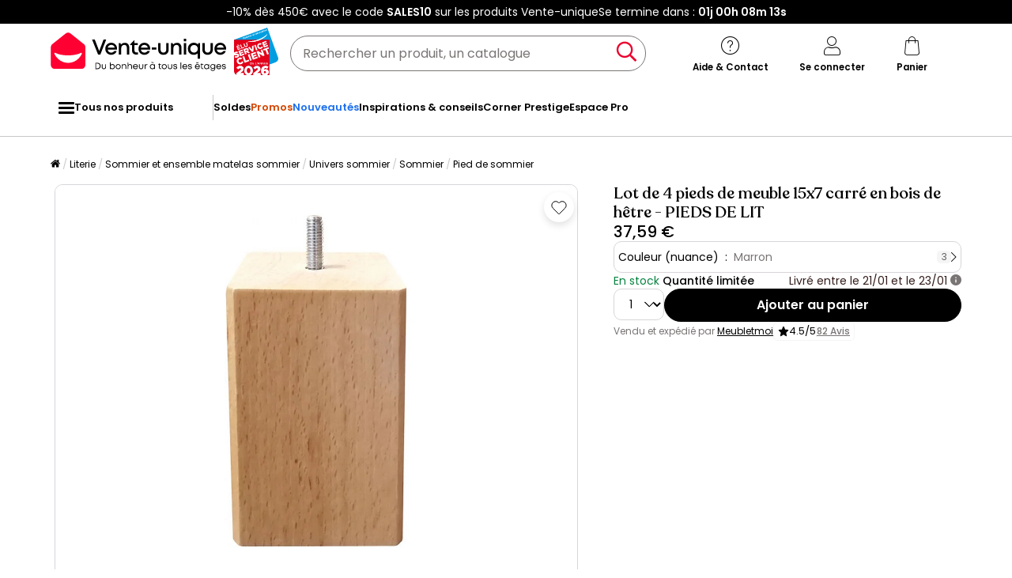

--- FILE ---
content_type: text/html; charset=utf-8
request_url: https://www.google.com/recaptcha/api2/anchor?ar=1&k=6LeKhU4pAAAAADKrUjV2u5pRv2dbHidBEDMej4b2&co=aHR0cHM6Ly93d3cudmVudGUtdW5pcXVlLmNvbTo0NDM.&hl=en&v=PoyoqOPhxBO7pBk68S4YbpHZ&size=invisible&anchor-ms=20000&execute-ms=30000&cb=ky4dq3yvir2v
body_size: 48740
content:
<!DOCTYPE HTML><html dir="ltr" lang="en"><head><meta http-equiv="Content-Type" content="text/html; charset=UTF-8">
<meta http-equiv="X-UA-Compatible" content="IE=edge">
<title>reCAPTCHA</title>
<style type="text/css">
/* cyrillic-ext */
@font-face {
  font-family: 'Roboto';
  font-style: normal;
  font-weight: 400;
  font-stretch: 100%;
  src: url(//fonts.gstatic.com/s/roboto/v48/KFO7CnqEu92Fr1ME7kSn66aGLdTylUAMa3GUBHMdazTgWw.woff2) format('woff2');
  unicode-range: U+0460-052F, U+1C80-1C8A, U+20B4, U+2DE0-2DFF, U+A640-A69F, U+FE2E-FE2F;
}
/* cyrillic */
@font-face {
  font-family: 'Roboto';
  font-style: normal;
  font-weight: 400;
  font-stretch: 100%;
  src: url(//fonts.gstatic.com/s/roboto/v48/KFO7CnqEu92Fr1ME7kSn66aGLdTylUAMa3iUBHMdazTgWw.woff2) format('woff2');
  unicode-range: U+0301, U+0400-045F, U+0490-0491, U+04B0-04B1, U+2116;
}
/* greek-ext */
@font-face {
  font-family: 'Roboto';
  font-style: normal;
  font-weight: 400;
  font-stretch: 100%;
  src: url(//fonts.gstatic.com/s/roboto/v48/KFO7CnqEu92Fr1ME7kSn66aGLdTylUAMa3CUBHMdazTgWw.woff2) format('woff2');
  unicode-range: U+1F00-1FFF;
}
/* greek */
@font-face {
  font-family: 'Roboto';
  font-style: normal;
  font-weight: 400;
  font-stretch: 100%;
  src: url(//fonts.gstatic.com/s/roboto/v48/KFO7CnqEu92Fr1ME7kSn66aGLdTylUAMa3-UBHMdazTgWw.woff2) format('woff2');
  unicode-range: U+0370-0377, U+037A-037F, U+0384-038A, U+038C, U+038E-03A1, U+03A3-03FF;
}
/* math */
@font-face {
  font-family: 'Roboto';
  font-style: normal;
  font-weight: 400;
  font-stretch: 100%;
  src: url(//fonts.gstatic.com/s/roboto/v48/KFO7CnqEu92Fr1ME7kSn66aGLdTylUAMawCUBHMdazTgWw.woff2) format('woff2');
  unicode-range: U+0302-0303, U+0305, U+0307-0308, U+0310, U+0312, U+0315, U+031A, U+0326-0327, U+032C, U+032F-0330, U+0332-0333, U+0338, U+033A, U+0346, U+034D, U+0391-03A1, U+03A3-03A9, U+03B1-03C9, U+03D1, U+03D5-03D6, U+03F0-03F1, U+03F4-03F5, U+2016-2017, U+2034-2038, U+203C, U+2040, U+2043, U+2047, U+2050, U+2057, U+205F, U+2070-2071, U+2074-208E, U+2090-209C, U+20D0-20DC, U+20E1, U+20E5-20EF, U+2100-2112, U+2114-2115, U+2117-2121, U+2123-214F, U+2190, U+2192, U+2194-21AE, U+21B0-21E5, U+21F1-21F2, U+21F4-2211, U+2213-2214, U+2216-22FF, U+2308-230B, U+2310, U+2319, U+231C-2321, U+2336-237A, U+237C, U+2395, U+239B-23B7, U+23D0, U+23DC-23E1, U+2474-2475, U+25AF, U+25B3, U+25B7, U+25BD, U+25C1, U+25CA, U+25CC, U+25FB, U+266D-266F, U+27C0-27FF, U+2900-2AFF, U+2B0E-2B11, U+2B30-2B4C, U+2BFE, U+3030, U+FF5B, U+FF5D, U+1D400-1D7FF, U+1EE00-1EEFF;
}
/* symbols */
@font-face {
  font-family: 'Roboto';
  font-style: normal;
  font-weight: 400;
  font-stretch: 100%;
  src: url(//fonts.gstatic.com/s/roboto/v48/KFO7CnqEu92Fr1ME7kSn66aGLdTylUAMaxKUBHMdazTgWw.woff2) format('woff2');
  unicode-range: U+0001-000C, U+000E-001F, U+007F-009F, U+20DD-20E0, U+20E2-20E4, U+2150-218F, U+2190, U+2192, U+2194-2199, U+21AF, U+21E6-21F0, U+21F3, U+2218-2219, U+2299, U+22C4-22C6, U+2300-243F, U+2440-244A, U+2460-24FF, U+25A0-27BF, U+2800-28FF, U+2921-2922, U+2981, U+29BF, U+29EB, U+2B00-2BFF, U+4DC0-4DFF, U+FFF9-FFFB, U+10140-1018E, U+10190-1019C, U+101A0, U+101D0-101FD, U+102E0-102FB, U+10E60-10E7E, U+1D2C0-1D2D3, U+1D2E0-1D37F, U+1F000-1F0FF, U+1F100-1F1AD, U+1F1E6-1F1FF, U+1F30D-1F30F, U+1F315, U+1F31C, U+1F31E, U+1F320-1F32C, U+1F336, U+1F378, U+1F37D, U+1F382, U+1F393-1F39F, U+1F3A7-1F3A8, U+1F3AC-1F3AF, U+1F3C2, U+1F3C4-1F3C6, U+1F3CA-1F3CE, U+1F3D4-1F3E0, U+1F3ED, U+1F3F1-1F3F3, U+1F3F5-1F3F7, U+1F408, U+1F415, U+1F41F, U+1F426, U+1F43F, U+1F441-1F442, U+1F444, U+1F446-1F449, U+1F44C-1F44E, U+1F453, U+1F46A, U+1F47D, U+1F4A3, U+1F4B0, U+1F4B3, U+1F4B9, U+1F4BB, U+1F4BF, U+1F4C8-1F4CB, U+1F4D6, U+1F4DA, U+1F4DF, U+1F4E3-1F4E6, U+1F4EA-1F4ED, U+1F4F7, U+1F4F9-1F4FB, U+1F4FD-1F4FE, U+1F503, U+1F507-1F50B, U+1F50D, U+1F512-1F513, U+1F53E-1F54A, U+1F54F-1F5FA, U+1F610, U+1F650-1F67F, U+1F687, U+1F68D, U+1F691, U+1F694, U+1F698, U+1F6AD, U+1F6B2, U+1F6B9-1F6BA, U+1F6BC, U+1F6C6-1F6CF, U+1F6D3-1F6D7, U+1F6E0-1F6EA, U+1F6F0-1F6F3, U+1F6F7-1F6FC, U+1F700-1F7FF, U+1F800-1F80B, U+1F810-1F847, U+1F850-1F859, U+1F860-1F887, U+1F890-1F8AD, U+1F8B0-1F8BB, U+1F8C0-1F8C1, U+1F900-1F90B, U+1F93B, U+1F946, U+1F984, U+1F996, U+1F9E9, U+1FA00-1FA6F, U+1FA70-1FA7C, U+1FA80-1FA89, U+1FA8F-1FAC6, U+1FACE-1FADC, U+1FADF-1FAE9, U+1FAF0-1FAF8, U+1FB00-1FBFF;
}
/* vietnamese */
@font-face {
  font-family: 'Roboto';
  font-style: normal;
  font-weight: 400;
  font-stretch: 100%;
  src: url(//fonts.gstatic.com/s/roboto/v48/KFO7CnqEu92Fr1ME7kSn66aGLdTylUAMa3OUBHMdazTgWw.woff2) format('woff2');
  unicode-range: U+0102-0103, U+0110-0111, U+0128-0129, U+0168-0169, U+01A0-01A1, U+01AF-01B0, U+0300-0301, U+0303-0304, U+0308-0309, U+0323, U+0329, U+1EA0-1EF9, U+20AB;
}
/* latin-ext */
@font-face {
  font-family: 'Roboto';
  font-style: normal;
  font-weight: 400;
  font-stretch: 100%;
  src: url(//fonts.gstatic.com/s/roboto/v48/KFO7CnqEu92Fr1ME7kSn66aGLdTylUAMa3KUBHMdazTgWw.woff2) format('woff2');
  unicode-range: U+0100-02BA, U+02BD-02C5, U+02C7-02CC, U+02CE-02D7, U+02DD-02FF, U+0304, U+0308, U+0329, U+1D00-1DBF, U+1E00-1E9F, U+1EF2-1EFF, U+2020, U+20A0-20AB, U+20AD-20C0, U+2113, U+2C60-2C7F, U+A720-A7FF;
}
/* latin */
@font-face {
  font-family: 'Roboto';
  font-style: normal;
  font-weight: 400;
  font-stretch: 100%;
  src: url(//fonts.gstatic.com/s/roboto/v48/KFO7CnqEu92Fr1ME7kSn66aGLdTylUAMa3yUBHMdazQ.woff2) format('woff2');
  unicode-range: U+0000-00FF, U+0131, U+0152-0153, U+02BB-02BC, U+02C6, U+02DA, U+02DC, U+0304, U+0308, U+0329, U+2000-206F, U+20AC, U+2122, U+2191, U+2193, U+2212, U+2215, U+FEFF, U+FFFD;
}
/* cyrillic-ext */
@font-face {
  font-family: 'Roboto';
  font-style: normal;
  font-weight: 500;
  font-stretch: 100%;
  src: url(//fonts.gstatic.com/s/roboto/v48/KFO7CnqEu92Fr1ME7kSn66aGLdTylUAMa3GUBHMdazTgWw.woff2) format('woff2');
  unicode-range: U+0460-052F, U+1C80-1C8A, U+20B4, U+2DE0-2DFF, U+A640-A69F, U+FE2E-FE2F;
}
/* cyrillic */
@font-face {
  font-family: 'Roboto';
  font-style: normal;
  font-weight: 500;
  font-stretch: 100%;
  src: url(//fonts.gstatic.com/s/roboto/v48/KFO7CnqEu92Fr1ME7kSn66aGLdTylUAMa3iUBHMdazTgWw.woff2) format('woff2');
  unicode-range: U+0301, U+0400-045F, U+0490-0491, U+04B0-04B1, U+2116;
}
/* greek-ext */
@font-face {
  font-family: 'Roboto';
  font-style: normal;
  font-weight: 500;
  font-stretch: 100%;
  src: url(//fonts.gstatic.com/s/roboto/v48/KFO7CnqEu92Fr1ME7kSn66aGLdTylUAMa3CUBHMdazTgWw.woff2) format('woff2');
  unicode-range: U+1F00-1FFF;
}
/* greek */
@font-face {
  font-family: 'Roboto';
  font-style: normal;
  font-weight: 500;
  font-stretch: 100%;
  src: url(//fonts.gstatic.com/s/roboto/v48/KFO7CnqEu92Fr1ME7kSn66aGLdTylUAMa3-UBHMdazTgWw.woff2) format('woff2');
  unicode-range: U+0370-0377, U+037A-037F, U+0384-038A, U+038C, U+038E-03A1, U+03A3-03FF;
}
/* math */
@font-face {
  font-family: 'Roboto';
  font-style: normal;
  font-weight: 500;
  font-stretch: 100%;
  src: url(//fonts.gstatic.com/s/roboto/v48/KFO7CnqEu92Fr1ME7kSn66aGLdTylUAMawCUBHMdazTgWw.woff2) format('woff2');
  unicode-range: U+0302-0303, U+0305, U+0307-0308, U+0310, U+0312, U+0315, U+031A, U+0326-0327, U+032C, U+032F-0330, U+0332-0333, U+0338, U+033A, U+0346, U+034D, U+0391-03A1, U+03A3-03A9, U+03B1-03C9, U+03D1, U+03D5-03D6, U+03F0-03F1, U+03F4-03F5, U+2016-2017, U+2034-2038, U+203C, U+2040, U+2043, U+2047, U+2050, U+2057, U+205F, U+2070-2071, U+2074-208E, U+2090-209C, U+20D0-20DC, U+20E1, U+20E5-20EF, U+2100-2112, U+2114-2115, U+2117-2121, U+2123-214F, U+2190, U+2192, U+2194-21AE, U+21B0-21E5, U+21F1-21F2, U+21F4-2211, U+2213-2214, U+2216-22FF, U+2308-230B, U+2310, U+2319, U+231C-2321, U+2336-237A, U+237C, U+2395, U+239B-23B7, U+23D0, U+23DC-23E1, U+2474-2475, U+25AF, U+25B3, U+25B7, U+25BD, U+25C1, U+25CA, U+25CC, U+25FB, U+266D-266F, U+27C0-27FF, U+2900-2AFF, U+2B0E-2B11, U+2B30-2B4C, U+2BFE, U+3030, U+FF5B, U+FF5D, U+1D400-1D7FF, U+1EE00-1EEFF;
}
/* symbols */
@font-face {
  font-family: 'Roboto';
  font-style: normal;
  font-weight: 500;
  font-stretch: 100%;
  src: url(//fonts.gstatic.com/s/roboto/v48/KFO7CnqEu92Fr1ME7kSn66aGLdTylUAMaxKUBHMdazTgWw.woff2) format('woff2');
  unicode-range: U+0001-000C, U+000E-001F, U+007F-009F, U+20DD-20E0, U+20E2-20E4, U+2150-218F, U+2190, U+2192, U+2194-2199, U+21AF, U+21E6-21F0, U+21F3, U+2218-2219, U+2299, U+22C4-22C6, U+2300-243F, U+2440-244A, U+2460-24FF, U+25A0-27BF, U+2800-28FF, U+2921-2922, U+2981, U+29BF, U+29EB, U+2B00-2BFF, U+4DC0-4DFF, U+FFF9-FFFB, U+10140-1018E, U+10190-1019C, U+101A0, U+101D0-101FD, U+102E0-102FB, U+10E60-10E7E, U+1D2C0-1D2D3, U+1D2E0-1D37F, U+1F000-1F0FF, U+1F100-1F1AD, U+1F1E6-1F1FF, U+1F30D-1F30F, U+1F315, U+1F31C, U+1F31E, U+1F320-1F32C, U+1F336, U+1F378, U+1F37D, U+1F382, U+1F393-1F39F, U+1F3A7-1F3A8, U+1F3AC-1F3AF, U+1F3C2, U+1F3C4-1F3C6, U+1F3CA-1F3CE, U+1F3D4-1F3E0, U+1F3ED, U+1F3F1-1F3F3, U+1F3F5-1F3F7, U+1F408, U+1F415, U+1F41F, U+1F426, U+1F43F, U+1F441-1F442, U+1F444, U+1F446-1F449, U+1F44C-1F44E, U+1F453, U+1F46A, U+1F47D, U+1F4A3, U+1F4B0, U+1F4B3, U+1F4B9, U+1F4BB, U+1F4BF, U+1F4C8-1F4CB, U+1F4D6, U+1F4DA, U+1F4DF, U+1F4E3-1F4E6, U+1F4EA-1F4ED, U+1F4F7, U+1F4F9-1F4FB, U+1F4FD-1F4FE, U+1F503, U+1F507-1F50B, U+1F50D, U+1F512-1F513, U+1F53E-1F54A, U+1F54F-1F5FA, U+1F610, U+1F650-1F67F, U+1F687, U+1F68D, U+1F691, U+1F694, U+1F698, U+1F6AD, U+1F6B2, U+1F6B9-1F6BA, U+1F6BC, U+1F6C6-1F6CF, U+1F6D3-1F6D7, U+1F6E0-1F6EA, U+1F6F0-1F6F3, U+1F6F7-1F6FC, U+1F700-1F7FF, U+1F800-1F80B, U+1F810-1F847, U+1F850-1F859, U+1F860-1F887, U+1F890-1F8AD, U+1F8B0-1F8BB, U+1F8C0-1F8C1, U+1F900-1F90B, U+1F93B, U+1F946, U+1F984, U+1F996, U+1F9E9, U+1FA00-1FA6F, U+1FA70-1FA7C, U+1FA80-1FA89, U+1FA8F-1FAC6, U+1FACE-1FADC, U+1FADF-1FAE9, U+1FAF0-1FAF8, U+1FB00-1FBFF;
}
/* vietnamese */
@font-face {
  font-family: 'Roboto';
  font-style: normal;
  font-weight: 500;
  font-stretch: 100%;
  src: url(//fonts.gstatic.com/s/roboto/v48/KFO7CnqEu92Fr1ME7kSn66aGLdTylUAMa3OUBHMdazTgWw.woff2) format('woff2');
  unicode-range: U+0102-0103, U+0110-0111, U+0128-0129, U+0168-0169, U+01A0-01A1, U+01AF-01B0, U+0300-0301, U+0303-0304, U+0308-0309, U+0323, U+0329, U+1EA0-1EF9, U+20AB;
}
/* latin-ext */
@font-face {
  font-family: 'Roboto';
  font-style: normal;
  font-weight: 500;
  font-stretch: 100%;
  src: url(//fonts.gstatic.com/s/roboto/v48/KFO7CnqEu92Fr1ME7kSn66aGLdTylUAMa3KUBHMdazTgWw.woff2) format('woff2');
  unicode-range: U+0100-02BA, U+02BD-02C5, U+02C7-02CC, U+02CE-02D7, U+02DD-02FF, U+0304, U+0308, U+0329, U+1D00-1DBF, U+1E00-1E9F, U+1EF2-1EFF, U+2020, U+20A0-20AB, U+20AD-20C0, U+2113, U+2C60-2C7F, U+A720-A7FF;
}
/* latin */
@font-face {
  font-family: 'Roboto';
  font-style: normal;
  font-weight: 500;
  font-stretch: 100%;
  src: url(//fonts.gstatic.com/s/roboto/v48/KFO7CnqEu92Fr1ME7kSn66aGLdTylUAMa3yUBHMdazQ.woff2) format('woff2');
  unicode-range: U+0000-00FF, U+0131, U+0152-0153, U+02BB-02BC, U+02C6, U+02DA, U+02DC, U+0304, U+0308, U+0329, U+2000-206F, U+20AC, U+2122, U+2191, U+2193, U+2212, U+2215, U+FEFF, U+FFFD;
}
/* cyrillic-ext */
@font-face {
  font-family: 'Roboto';
  font-style: normal;
  font-weight: 900;
  font-stretch: 100%;
  src: url(//fonts.gstatic.com/s/roboto/v48/KFO7CnqEu92Fr1ME7kSn66aGLdTylUAMa3GUBHMdazTgWw.woff2) format('woff2');
  unicode-range: U+0460-052F, U+1C80-1C8A, U+20B4, U+2DE0-2DFF, U+A640-A69F, U+FE2E-FE2F;
}
/* cyrillic */
@font-face {
  font-family: 'Roboto';
  font-style: normal;
  font-weight: 900;
  font-stretch: 100%;
  src: url(//fonts.gstatic.com/s/roboto/v48/KFO7CnqEu92Fr1ME7kSn66aGLdTylUAMa3iUBHMdazTgWw.woff2) format('woff2');
  unicode-range: U+0301, U+0400-045F, U+0490-0491, U+04B0-04B1, U+2116;
}
/* greek-ext */
@font-face {
  font-family: 'Roboto';
  font-style: normal;
  font-weight: 900;
  font-stretch: 100%;
  src: url(//fonts.gstatic.com/s/roboto/v48/KFO7CnqEu92Fr1ME7kSn66aGLdTylUAMa3CUBHMdazTgWw.woff2) format('woff2');
  unicode-range: U+1F00-1FFF;
}
/* greek */
@font-face {
  font-family: 'Roboto';
  font-style: normal;
  font-weight: 900;
  font-stretch: 100%;
  src: url(//fonts.gstatic.com/s/roboto/v48/KFO7CnqEu92Fr1ME7kSn66aGLdTylUAMa3-UBHMdazTgWw.woff2) format('woff2');
  unicode-range: U+0370-0377, U+037A-037F, U+0384-038A, U+038C, U+038E-03A1, U+03A3-03FF;
}
/* math */
@font-face {
  font-family: 'Roboto';
  font-style: normal;
  font-weight: 900;
  font-stretch: 100%;
  src: url(//fonts.gstatic.com/s/roboto/v48/KFO7CnqEu92Fr1ME7kSn66aGLdTylUAMawCUBHMdazTgWw.woff2) format('woff2');
  unicode-range: U+0302-0303, U+0305, U+0307-0308, U+0310, U+0312, U+0315, U+031A, U+0326-0327, U+032C, U+032F-0330, U+0332-0333, U+0338, U+033A, U+0346, U+034D, U+0391-03A1, U+03A3-03A9, U+03B1-03C9, U+03D1, U+03D5-03D6, U+03F0-03F1, U+03F4-03F5, U+2016-2017, U+2034-2038, U+203C, U+2040, U+2043, U+2047, U+2050, U+2057, U+205F, U+2070-2071, U+2074-208E, U+2090-209C, U+20D0-20DC, U+20E1, U+20E5-20EF, U+2100-2112, U+2114-2115, U+2117-2121, U+2123-214F, U+2190, U+2192, U+2194-21AE, U+21B0-21E5, U+21F1-21F2, U+21F4-2211, U+2213-2214, U+2216-22FF, U+2308-230B, U+2310, U+2319, U+231C-2321, U+2336-237A, U+237C, U+2395, U+239B-23B7, U+23D0, U+23DC-23E1, U+2474-2475, U+25AF, U+25B3, U+25B7, U+25BD, U+25C1, U+25CA, U+25CC, U+25FB, U+266D-266F, U+27C0-27FF, U+2900-2AFF, U+2B0E-2B11, U+2B30-2B4C, U+2BFE, U+3030, U+FF5B, U+FF5D, U+1D400-1D7FF, U+1EE00-1EEFF;
}
/* symbols */
@font-face {
  font-family: 'Roboto';
  font-style: normal;
  font-weight: 900;
  font-stretch: 100%;
  src: url(//fonts.gstatic.com/s/roboto/v48/KFO7CnqEu92Fr1ME7kSn66aGLdTylUAMaxKUBHMdazTgWw.woff2) format('woff2');
  unicode-range: U+0001-000C, U+000E-001F, U+007F-009F, U+20DD-20E0, U+20E2-20E4, U+2150-218F, U+2190, U+2192, U+2194-2199, U+21AF, U+21E6-21F0, U+21F3, U+2218-2219, U+2299, U+22C4-22C6, U+2300-243F, U+2440-244A, U+2460-24FF, U+25A0-27BF, U+2800-28FF, U+2921-2922, U+2981, U+29BF, U+29EB, U+2B00-2BFF, U+4DC0-4DFF, U+FFF9-FFFB, U+10140-1018E, U+10190-1019C, U+101A0, U+101D0-101FD, U+102E0-102FB, U+10E60-10E7E, U+1D2C0-1D2D3, U+1D2E0-1D37F, U+1F000-1F0FF, U+1F100-1F1AD, U+1F1E6-1F1FF, U+1F30D-1F30F, U+1F315, U+1F31C, U+1F31E, U+1F320-1F32C, U+1F336, U+1F378, U+1F37D, U+1F382, U+1F393-1F39F, U+1F3A7-1F3A8, U+1F3AC-1F3AF, U+1F3C2, U+1F3C4-1F3C6, U+1F3CA-1F3CE, U+1F3D4-1F3E0, U+1F3ED, U+1F3F1-1F3F3, U+1F3F5-1F3F7, U+1F408, U+1F415, U+1F41F, U+1F426, U+1F43F, U+1F441-1F442, U+1F444, U+1F446-1F449, U+1F44C-1F44E, U+1F453, U+1F46A, U+1F47D, U+1F4A3, U+1F4B0, U+1F4B3, U+1F4B9, U+1F4BB, U+1F4BF, U+1F4C8-1F4CB, U+1F4D6, U+1F4DA, U+1F4DF, U+1F4E3-1F4E6, U+1F4EA-1F4ED, U+1F4F7, U+1F4F9-1F4FB, U+1F4FD-1F4FE, U+1F503, U+1F507-1F50B, U+1F50D, U+1F512-1F513, U+1F53E-1F54A, U+1F54F-1F5FA, U+1F610, U+1F650-1F67F, U+1F687, U+1F68D, U+1F691, U+1F694, U+1F698, U+1F6AD, U+1F6B2, U+1F6B9-1F6BA, U+1F6BC, U+1F6C6-1F6CF, U+1F6D3-1F6D7, U+1F6E0-1F6EA, U+1F6F0-1F6F3, U+1F6F7-1F6FC, U+1F700-1F7FF, U+1F800-1F80B, U+1F810-1F847, U+1F850-1F859, U+1F860-1F887, U+1F890-1F8AD, U+1F8B0-1F8BB, U+1F8C0-1F8C1, U+1F900-1F90B, U+1F93B, U+1F946, U+1F984, U+1F996, U+1F9E9, U+1FA00-1FA6F, U+1FA70-1FA7C, U+1FA80-1FA89, U+1FA8F-1FAC6, U+1FACE-1FADC, U+1FADF-1FAE9, U+1FAF0-1FAF8, U+1FB00-1FBFF;
}
/* vietnamese */
@font-face {
  font-family: 'Roboto';
  font-style: normal;
  font-weight: 900;
  font-stretch: 100%;
  src: url(//fonts.gstatic.com/s/roboto/v48/KFO7CnqEu92Fr1ME7kSn66aGLdTylUAMa3OUBHMdazTgWw.woff2) format('woff2');
  unicode-range: U+0102-0103, U+0110-0111, U+0128-0129, U+0168-0169, U+01A0-01A1, U+01AF-01B0, U+0300-0301, U+0303-0304, U+0308-0309, U+0323, U+0329, U+1EA0-1EF9, U+20AB;
}
/* latin-ext */
@font-face {
  font-family: 'Roboto';
  font-style: normal;
  font-weight: 900;
  font-stretch: 100%;
  src: url(//fonts.gstatic.com/s/roboto/v48/KFO7CnqEu92Fr1ME7kSn66aGLdTylUAMa3KUBHMdazTgWw.woff2) format('woff2');
  unicode-range: U+0100-02BA, U+02BD-02C5, U+02C7-02CC, U+02CE-02D7, U+02DD-02FF, U+0304, U+0308, U+0329, U+1D00-1DBF, U+1E00-1E9F, U+1EF2-1EFF, U+2020, U+20A0-20AB, U+20AD-20C0, U+2113, U+2C60-2C7F, U+A720-A7FF;
}
/* latin */
@font-face {
  font-family: 'Roboto';
  font-style: normal;
  font-weight: 900;
  font-stretch: 100%;
  src: url(//fonts.gstatic.com/s/roboto/v48/KFO7CnqEu92Fr1ME7kSn66aGLdTylUAMa3yUBHMdazQ.woff2) format('woff2');
  unicode-range: U+0000-00FF, U+0131, U+0152-0153, U+02BB-02BC, U+02C6, U+02DA, U+02DC, U+0304, U+0308, U+0329, U+2000-206F, U+20AC, U+2122, U+2191, U+2193, U+2212, U+2215, U+FEFF, U+FFFD;
}

</style>
<link rel="stylesheet" type="text/css" href="https://www.gstatic.com/recaptcha/releases/PoyoqOPhxBO7pBk68S4YbpHZ/styles__ltr.css">
<script nonce="8blEeHNnbIpfZuhefx9gBw" type="text/javascript">window['__recaptcha_api'] = 'https://www.google.com/recaptcha/api2/';</script>
<script type="text/javascript" src="https://www.gstatic.com/recaptcha/releases/PoyoqOPhxBO7pBk68S4YbpHZ/recaptcha__en.js" nonce="8blEeHNnbIpfZuhefx9gBw">
      
    </script></head>
<body><div id="rc-anchor-alert" class="rc-anchor-alert"></div>
<input type="hidden" id="recaptcha-token" value="[base64]">
<script type="text/javascript" nonce="8blEeHNnbIpfZuhefx9gBw">
      recaptcha.anchor.Main.init("[\x22ainput\x22,[\x22bgdata\x22,\x22\x22,\[base64]/[base64]/bmV3IFpbdF0obVswXSk6Sz09Mj9uZXcgWlt0XShtWzBdLG1bMV0pOks9PTM/bmV3IFpbdF0obVswXSxtWzFdLG1bMl0pOks9PTQ/[base64]/[base64]/[base64]/[base64]/[base64]/[base64]/[base64]/[base64]/[base64]/[base64]/[base64]/[base64]/[base64]/[base64]\\u003d\\u003d\x22,\[base64]\\u003d\x22,\x22GsKQw7hTw4nCu8OAwq1dA8OzwqEYC8K4wqrDkMKow7bCpjhrwoDCphIGG8KJJ8KVWcKqw6howqwvw75VVFfCqMOWE33CtcK4MF1nw5bDkjwheDTCiMOuw44dwromOxR/ScOKwqjDmGnDgMOcZsK0YsKGC8Ofcm7CrMOew4/DqSIrw7zDv8KJwrrDnSxTwpTCocK/[base64]/CnMKzHD5WBkvDj0DCh8KFwqjDlykHw4QEw5fDkh3DgMKew5nCo2Bkw7F+w58PT8KiwrXDvCLDsGM6X1d+wrHCkRDDgiXCvTdpwqHCsSjCrUsBw40/[base64]/Cs8KPw4nCpSLDsX5+UsO/[base64]/DnmjDu8KZwpk1woTClsOTwr1ZXyZTCsOMXlcHwq/CqxF5VCFhSMOUY8Ouwp/DswYtwpHDuyh6w6rDo8O3wptVwpLCpnTCi0vCjMK3QcKBO8OPw7obwrxrwqXCs8O5e1BMTSPChcKKw55Cw53CjBItw7FYMMKGwrDDoMKIAMK1wojDncK/[base64]/CiMODwr9nSxXCnEs4wqJuw4kGwpIPw4ssw4nCn8Oow4UWV8KkLQzDusKowphswo/DqGPDgcO/w4ocEUNgw67Do8KSw7NFOgBXw5DCgGbCv8ObSMKvw4zClndLwqJxw7g4wovCksOnwqUFcF/ClwTDmDfCrcK4SsKwwq44w5jDiMOWCS7CqU3CrUnCiFTDpsOiQsONXMKHWWnCs8K9w4HCj8O9QcKpw7nCoMO7QsK4KsKyEcO6w7NrGcOrNMOcw4LCqcKHwrRtwqNvwrAOwoYPwq/DicKXwpLChMKidhUYayhkVmBMwo49w6XDmsODw5HCj3nCsMOWTBsTwqhnFFc7w4dYYlnDuwLCsGU1wpM+w4w8wq9Cw7NIwovDuTFUScOrw6DDnSlKwqrCjm7DlMKKRcK1w73DksK/woDDvMOiw63DmDjCmmZLw63DhwleFcO5w6UNwqDCmCXCpsKBWsKWw7rDoMOCAMOzwqBjGy/CmsOaSgsCOVNPTEJwEgfDsMKFUCg3w4lfw64DEF04woLCuMKZFEwpUsOQDFxjJgpPQsK/JcO0OcOVNMK3wo1fw4F5wrQVwr5jw7NWQi8zAiVZwrgRXD3DtcKTw4hbwovCvHvDkDjDmcOkw47CgyzDjsOvZ8KBw7gfwrnCh2QIDBQ3CsK7MTM6EMOcNsK8Zh/[base64]/CgATCmizDqTwNO8KCUxrCuMKEwqtWwrAzQsK/[base64]/ClmPDrWvCmTLCocOIw4FXwrHDnMKnwo3Cuxd9RMOkwqfDtMKHwrk2CUzDgcOBwrEzX8KKw5rCqsOIw4/[base64]/Do1PCg8KzwoBiw4XCpsOQaMOKwq1QwohRwrzDv13DsMOnFULDqMO+w4/DlcOMeMOsw4FEwqgcRVU8dztDAkXDrVlhwqsOw5XDisOiw6vCtcOiMcOAwpgJcMKweMOjwpzChWQJIgHCrWPDvlHDksKlw4/[base64]/CgB8Ow4/Ds8K/w5fDlHvDtGbCp8K4w7Usw43ChkFvHsKlw5Mjw4XCszjClALDlMOOwrLCiVHCtsO6wp3Dv0HDgcOnwr3CusOQwr/Dk38qXsOIw6Isw7vCp8OkSkPClMOhbnnDvg/DlSQswpfDjEPCrk7Dm8ONFl/CmMOEw5lQZcOPNS4uYhHDilprwoAZC0TDhVrDmsK1w6h2wp4dw6ZrTsKAwq13IcO6woMgcWURw7bDvcK6PMKJZWQxw5RCGsKlwqx7YhBuw7LCm8OZw7oCEmzChMOzRMOGwpvCnMOSw7LDjgPDtcKgIhXCqXbCoEjCnjtKGcOywqjCgRHCl0E1eQvDriI/w7HDi8OzZQUxw7dYw4w+wqjDrcKKw78HwrJxwrXDtsO0fsO0Q8KrYsKrwpDCgMO0wog8fcKtW2hcwprCjsKiNQZcPV44f1JmwqfCqFMQQzUiVD/DrBbDgVDCrlEnw7HCvik4wpXCvx/DjcKdw6EAS1clH8KlJRnDhMKxwogAaifCjE0Ew4LDocKIXcO5GyvDgg8Lw79GwosicsOeFMOUw6nCtMOlwp1wMSNBNHTCkx/DrQfDpcOgw70FEsKjworDny0qI1fDlWzDpMKgw5PDljI5w6vCuMO8GMO+KwEIw5HCgG8rwr9tCsOuworCrzfChcKewplnPMOkw5PCvibDgi/DjMK4BXdsw5kraHFsdsODw64UAAjCpsOgwrwbw7XDn8KzFBFZwrdvwo3DnMKSahRRd8KOJVxnwqUIwr/DoFF5M8K3w65SDU1ADGdZYRhJwq9iesOhMcKpRSvCk8KLflDCmwHDvsKkdMKILyMFe8K8w5VHe8O4fSjDq8OgFMKBw7NRwpUzKWXDmsKGTcKgZQ/[base64]/DmgYgw6HDssOLagrDrQVtw4VNw7vCocKBw5kzw5nCj10Lw6YLw6kRdlTCuMK+A8OoZcKtM8KjdsOrOEFFNxl6ZyjClMOEwoDDrk1uwo89woDDgsKBL8KkwpXClXYGwoFzDHbCnD/CmyQ9w6p5D3rDrHEMwpl5wqRKG8OeTEZ6w5c2XsOOP2knw5ZOwrbCiUgLwqNww5o1wprDmj8CUyB2OMKCcsKiDcKrRXUFcMOnwozCk8Kgw4E2McOnNsKLw6DCr8OzIsOGwojDon9RKcKge1ISTcKvwo5UZE/DvMKkw7xNTGxEwplPbsO6w5JBYcOEwpHDsXUfSlgMw64AwpMVD3o/[base64]/Cp8Ohw456w4Zvw73DnsKYwo5JwqFswq/CqcOMNsOpZsK2b3QSNcOXw6bCt8ORLcK3w5bCigPDm8K8ZDvDssOMJz9GwrtdYMOdcsOTZ8O6B8KUwqjDlQxewqdFwrkRwrFiw5zDmMKpwrfCjBzDnnDDgH5IbMOFbsO7wr9jw4fDtFDDu8O/[base64]/wqzDscKlwoXCqCbDlMOHwpsyAlTDtcOcwq7CiTZCw4tGJgHDnCVHQsO1w6HDqXB3w6JUB1/DssKpb29uSiA1wo7CkcOHYGvDhQF8wpsgw5bCj8Oha8KWIsK4w4NWw7ZCFMOkwr/Cr8KgFCnCkEDDgycEwpDCiDBsH8OkRg5UZ1JvwoTCuMKLeWtNeBLCmsKlwqh5w4fCncKnXcO0WsOuw6jChBxbG0HDtQA+w7E3w5HDmMO2BWl/wqrDgFJ3w7bDssOrM8OnLsKDdF4qw6jClzTCiEHCo391QcKrw65RWjAVwpoOayjCuihKesKJwonDrxFww6/CgTjCnsOcw6zDhzTCo8KUP8KIw7PCkC3DkcKIwrPCnF/CnwBQwogcwqgxJhHCk8Kgw7vDtsODdMOBWg3CjcONQD4Nwocwfh/DjxrChFcJCcO/Y1TDoHLCkcKIwrTClMKjKk0TwpXCqsKHwrMqw6d3w53DugvCnsKIw5R+w61Bw7Vsw5xSI8KyC2TDosO8worDmsOOIMKnw4TDhjIuasO6LlTDuUI7asKbf8K6w6NKQWEIwqw0woDCmcOjTmfDqsOCNcO5GcOBw5rChjRuWcKzwpdaEWrCsTrCoTPCr8KqwoRRHz7CuMK/w63DjR1QZMKCw7bDi8KAWW3Dl8OHwqs7GjFaw6sMw7TCmcORL8O7w4nCtcKow7k6w7oYwqM0wprCmsKwbcOrMVzChcKmGXovKi3Cp2JOMD/ClMKJFcOEwrIdwoxzw5IswpDCmMKTwqVMw4nCisKcw65Nw6nDq8O+woUkO8ONC8OgecONH2t4ECrDksOtMsKyw4LDo8Kxw7LCn2Euw5LDq2UUFUTCtnDDgmHCu8OfeE7CicKVDFU/w6PCnMKKwrluXsKkw5wtw6Igw7kzGQpHQcKLwoZ3wqzCilvDpcK+JSzCoD3DmcKjw4UWPmJIGTzCkcOLXcKnbcK4esO4w7ogw6bDn8OIFsKNwrxWK8KKKlbDqChcwqHCs8Oew5www6LCo8K6wpc9Y8KeS8K7P8KVc8OmVjDDsgIWw5ZnwqTDkBBgwrnCqsK/wq/DtxM/Y8O4w506Q0kywolTw6JXB8KcaMKNw5zCrgkvS8KVC3nCkREbw7dGd3nCpsKfw4oqwqrCscKIC0BWwqNdeTsrwoBZGMOuw4VnMMO+w5vCq2VKwq3DtcO3w5k/fRVJKsOdcR9hwp9IFsKmw5fCt8Kuwp9JwojDoTZww4htwptKXgcHO8OBE0LDrXLCk8OIw4Asw75Sw5BSbFMlOsKROF7CoMK/asKqF2lsG2vDpnpdw6LDuV1cWMKQw555w6Jgw4Ipwr5peUd5WcO4T8O/w799wqd2w6vDqMK/[base64]/Cnhwew5FVXAl4WV49wp0pwq1Wwol9IMKVTMO/w6bDhhwbCsOIw4PDk8OPO153w5zCuVDDj3LDsB/CoMKhUCB4FsOYZ8OGw4B8w5zChlfCi8O6w4TCmcOfw4tRZkpFfcOnaTvCtcOHPz4Bw5VAwqrDpcO1w5TClcO2w4bCsRh7w4/CgMOgwosHwo7Cnw1uwpPCu8KYw4ZqwoQjEMKWAsOQw5LDiV9yZiB/wrLDnsKQwrHCiXjDunnDuhbCtl/DgTTDgFcKwpYJRTXCo8KNwp/CusKGwoE/BHfCiMOHw4nDs2IJF8K9w4LCpmB7wr54H0Etwp0sEFHDgXEdw5gJaHxcwo3CvXQtwrQBPcK0cwbDgUbCgMOPw53DqMKFMcKRwo8iwofCkcK+wpteE8OSwpDCh8OOG8KePzPDgMOODSPDhk5HF8KxwoXDn8OoGMKMT8OYw4rDmUnDnBXDr0fCoADCgsO8EzQWw4Nrw5/Dp8KUCVrDiFnCqwEAw6bCssKQHMK/wr8/w6VhwqbDhsONW8OAIEfCjsK0w6zDhAvCmWDCrcKkwoluAMOnRFIRasOuOMKEEMKZGGQGIMKawrArPnjCp8ODYcOfw5AJwptNdWlXwplDwpjDt8KRdMOPwrwNw63DhcKLwqTDv2guUMKFwpPDn3zCmsOPw50Uwq1LwrjCq8KJw6zCjT5Iw5RBwqIOw4/CjADCgnpUZiZCH8Kow74BRcOjwq/DlH/[base64]/IcKgwqLDo3XDlC7DkcKzw77DkA1fw63Dqyl/PcO/wrPDszLChTp2w4DCjAM2wqHChcKJcMOMbcKyw4bCoVg9WQTDvTx5woVrOyHClxZUwoPCicKlSkkYwqxkwoRwwpw+w5Rvc8OYeMKbw7BJwr80HFjDuGx9BsOnwpXDrTZsw4ZvwrjDuMKjXsK9FcObWWcAwqBnwpfCj8K8J8OEHWVtA8OdJSbCpW/Cq2TDjsKAasOHw48JHcOJw7fCjU0QwpPCisOed8K8wr7ClhHDhnBJwqArw74gwrldwps1w5NRSsK8b8KDw5vCuMK6EMO0YmLDoy8eAcOPwo3DgMKiw41GFcKdBsOkwo3Cu8OIcTQGw6/[base64]/d3tXAR7DtcOIwr3DhUHDisKtw4JSw4VcwpA7woonbAjChsO5HcKmCcOCKMKFbMKGwrsow612UTVeRBc2wofDhn/DkzkAwo3DsMKrXzsFZi3Dl8KYQAliFcOgDGDCjsOeAjoHwqs0w67CtMOsd2bCsxnDpMKFwqDCosKmIhbCgXfDim/CgsOaO1zDkisUIQnCkzUTw4jCusKxXBDCuD8nw5jDkMKFw63Cl8KzZXJVSFMXH8KxwqJ9PsO/[base64]/ChAIsT1/[base64]/DjCbCnsOqwqLCq1V0EzvDnTJzQ8OTwqgEazhgCFpOUTx0Pm3DoknCi8KpEQrDvwrDjTTCvQHCvDPDoj/CvRbCgcOsN8KnMmDDj8Ouf2A2GCZ8exjCmn8pRg1KWsKJw5bDp8KRYcOOeMKTK8KJY2g/f21gw4TCssOGBWhbw7rDhkPCjcOIw6fDlGjClkgfw7QawqwbDsOywpDDkU10wrrDmkrDgcKlCsOgwql9OMKWCTFdKcO9w6xmwoXCmgnDhMKQwoDDqsKJwqpAw5/CsGzCrcKjP8KXwpfCqMOewqHDsV7ChGE6Vk/[base64]/CuwzDn8O5bgXDrybCvksaacKhwp3Cj1jDnRbCk1zDknDDi2zCkzBqJivCpsO6MMKzwqvDhcOmQXlAwo3DkMObw7c6SDANK8KlwpN5MMOCw7t1w7jCq8KmGSUkwrXCvj4Dw6fDnVlNwqYhwqB3ZVvCkMOJw57Ci8KFQC7CoHnCvMKSJ8OQwr1lWHfDhF/[base64]/DmsKKwovCp8OMaMKAwqFcc8Kkw7UTw6fCsiYzwqxXw7XDhwLDnDwzN8OTDsOse3tvw4kmVcKaDsOJSgAxKnvDpA/[base64]/[base64]/wqTCtMKtSykTwrPCmUXDmmk3wqLDg8K7wqYzC8Knw6UPKMKiwoxfFcKBwoHDtsKqVMO5RsKmw5nCjxnDqsKRw5YBX8O9DMKrRMOuw7/CjMOpN8ORNQDDkTsjw7hiw7zDocOeOMOlGsOTDsOUEVINdxHCuzrCr8KYPxxrw4UKw7XDpGN9EQzCkBdQQ8OACcOVw7LDpMKLwrXCgAzCqVrChF9Ww6XCoDXCssOYw5nDmBnDl8O/woF+w59Uw6QMw4QkKinCkDHDpl8fw6zChz5wLsOuwp4ewr9JBsOUw6LCv8OCAsKCw6vDmg/CrWPClHLDmMK5d2EhwrpSb1cowoXDliw3IwPCu8KlH8KaO1fDt8KAR8OpD8KZTl7DjB7CosO/VH0DSMOrR8OFwprDimfDg0scwonDi8OEI8OJw5PCnQTDocOMw7rDpsK/IMOqwovDtBpNw49jLcKowpTDvkVzbV/DrSlow7/Cr8KIfMOTw5LDvcKMOMK0w7s1fMK/[base64]/wp4kZFk0cnXCtsOiwrvDuyfCoMKCe8KwPyk/RMKYwr5nHcO5wpUnQsOxwpBSa8OHEsOaw5MXBcK5LcO1w7nCqVB0w4okamXDnWvCpcKTwoHCkmgdGSnDv8OiwosGw4vClMORw7HDq2bCugY9ARgfAcOCwq8vZsOewoDCh8KGYcKRFMKqwqsvwq/[base64]/[base64]/DkiLDrzfDqWHCs8Olw7Z2w5pgw5fDgx7CohgjwrVzcXDDlsKvJRXDv8KzbjjCssOJDMKoVgrDlcKPw7/ChXQ4PcKnw5DCi1tqw5FDw7nCkyozw75vbSdRY8OCwrJdw58xwq07Fl8Iw4oYwqFvRk4JK8O1w4rDmjpAw59YRBYRdH7DosK3wrNlQcOFbcObdsOZA8KawpDCiigPw6TCkcKJHsOBw7VqLMOQDAJ0NxBAwoJsw6FSKsO4dFPDqSRWGsOhwp/CjMKVw60iBDfDvcOaZXdgJsKOwoHCtsKPw6TDjsOVworDscO/wqHCl1dhScKIwpdlawRQw4DDoivDi8Oiw7rDvMOOc8OMwpPCksK8wrDCkxlswrIoaMOhwrJ4wrBYw5vDssOxN0zCj0zCvS1XwpRWPMOOwpPDgcKkVsONw6jCvcKcw5h0FjjDrsK/[base64]/[base64]/wqfCgMKfwrPCiDZAQsKbwpPCqldow73CvMOXK8OOwrvCqcOXSip5w5nCjzsvwp7CpcKYQVogesOGURXDmcOdwqHDtQd8FMKzEGTDl8K8dCEETMO6QU98w67Cq0sSw4dxCG/DkMKSwobDgcOew6vCpsOjL8OPw7HCmsOPEMOvw4LCsMKGwrPDgAU0H8OVw5PDucOhw4l/GRQNM8Oaw4/[base64]/[base64]/[base64]/DtAzDhMKIwr4nwpzCjljDtsKxwoQJYQEKwpkYw73Dn8K0X8O6wrzDgMK5wqF+w4nDn8OSwok8cMK6wp82w5DCry0pFB0Aw7bCj3M3w5zDkMKidcO3w40YDsO6L8O5wrBUw6HDoMOiw7TDlQXClQTDtQ/DswXCisO1WEbDqsOkw61ueXPDuzHCmW3DljTDiDAzwqfCvcKkCV8YwocNw5TDiMOGwrgDCsK/f8K/w5hcwqNLRMK/[base64]/PRp1SnYNwpHDuHYGBMORwqDCgMKSKyXDj8KOYUsMwoxsLMOKwqTDhcKkw7lUD2UywpVzfcKUDjTDn8K6wpIqw4rDt8OgBMK4TcK/asOWMMK+w7/DuMOewr3DhXDChcOjVMKUwr5/[base64]/wr7DuFpkCsOIwrfDmcONw7nCmWImb8OMAsK8wostHU0kw4E1wpbDocKEwpEaew3CgjfDjMKpw6tfw6hFwrvCgghVGcORQQopw6PDsFrDv8OTw4ZCwqXCqsOuf0l5Z8OqwrvDlMKPOsOzw7ltw6spw7lnasOYw6/CtsKMw6jClMOfw7o2V8O0bH3CmDVCwocUw5xNLcKgIglRPDDCosKPcABTLnJewrQfwqDCuD3Chnxiw7ElFcOcGcOswpV8ZcOkPF8ewr3CuMKlTMOBwoLDhT5/[base64]/JkI8LxR8wrXCiFXCsMO5cQnDknjCm0luYlDDkhUxBsK3Y8OdPEPCuVbDgcK/wqlVwoAIIjjDvMK2w4QxKVbChDTDlFp5GsOxw7vDvTpfw7vDg8OoBlorw6vDosOnbX3CjnQXw68Bd8KqXMOEw4zDvnvDkMK3woLCi8K9wr42XsKSwp7Dphc3wprCkcOjUgHCpToNBxrCslbDksO4w5VxcjPDokjCq8OYwoYjw53DomDDpn8Iwq/ChH3CucKXNAF7HFvDgDLDt8OkwqnCpsK8Y2vDt2zDisO/Q8Ozw6bCnDhuw4MOHsKmbA82U8Oww5IGwo3DqWFCRMKgLDZYw6/DnsKjw5TDtcKLwpXCgcKRw7JsMMK9wo9/wp7Ch8KKXGMUw4bDosK7wp/CuMKga8KZw7AfIFY7wptKwrQNE2whwr8XAcOSwo00JiXDvQ9cQ1TCkcKnw7PCncOOw5JubErCkhjDqzXDvMOecjbCoA3DpMO4w7cfw7LDicKyc8KxwpAVByJ7wo/[base64]/Cuk5AAQ7Dj8O0EQDDq2nDnB55wppzWyDCsVQow6nDvwg3wqLCs8O7w5zCrwfDncKOw5FlwpvDicKlw489w4l/wqjDsT7CosOtZWEUUsKtMgMEGsOPw4PClcOaw5DDm8Kzw7/[base64]/CMKpwpvCpXhaw6zCuMO0w41tBMKVOW7Ct8KcTWxtw4zCtgtZF8Oowr0FQsKWw4gLw4pTw4c8wq0nLMO8wrnCisKsw6nDh8KfGGvDlkrDq1HCtyVHwoLCqQkfOsK5w7VncMK/[base64]/CujstQxoBwoLCssOrd8KeVGTDkH7DkMKOwqTDmlhUccOjY17DnCTCjMKuwpVkXWvClsKebQNZWwTDhcKewolpw4rDq8Ogw6TCqsO5wqHCjwXCoGocKnhNw6HChcO/[base64]/CicKnw63DuDjDpHMzScKSPgrDnV7Cl8KJw6giYsObTx9jGsKWwrbCpwTDgcKwPsOKw4HDtcKJwqodfAzDs0nDmTlCw5MEwrXCk8KTw43ChMKXw5rDhDZvXsKeKVAmQH/DqUIKwrDDl3HCoGbCq8Oww7Nsw61CGMKdfsOYbMO/w65AeCjCjcKyw4t3bsOGdSbCpMK4wpTDtsOWVzPCiGcGZsKFwrrCnxnCgy/CoRnClcOeaMOsw7glBMOWWVNGNMOwwqjDvMKawrI1TiTDscKxw6vCl13Ckj/DqAJnP8OAesKBwobDosOIwoXDljLDt8KETsKnJETDp8Kww5VTBUjCjh7DjsK9RgVQw65Jw7gTw6N2w7LDv8OWIsOrw6HDlsK3Tw4VwqA/w7M5dsOXC18/wpBTwpDChcOWWCxcLsOBwp3DssOEwrLCpj8/[base64]/Do8KnE8ObUsOpCsKBSV1xw6s0w5gcw6NZZcO5w7TCtWbDtcOuw4XCjcKSw43CisOSw6vCisKjw5PCnTgyVnFpLsO8wr4oOG7DmB/CvQ7Cv8KaTMK9w6cZIMKKJsKYDsONalc1DsOWBAwrPTTDhj3CpWE2NcOLwrbCq8Orw7AbTFDDnnNnwp7DtA7CiFZ2wqDDgcK0LzvDmRLCqcO8N13DsXLCs8OnCcORRsK2w67DhsKcwrMZw4jCqcO1XHzCrHrCoUPClWtJw5/Dh0Ild3IvJcOOZcK7w7nDs8KBAMOiwpMdbsOew6PDm8KEw6fDscK+wr7DtSzDnyTCrhk8NXzDg2jCg0rCncKmKcOxWBE5O27Dh8OeaEvCtcK8w5HDscKmMBJvw6TDriDCqcKKw4hLw6JtBsKxMsKXbsKUG3TDmmnChMKpMR9jwrRxwrVNw4bDgRE/SHEdJcKsw7FFbA/CucK+VcOlEsKBw7wcw6vDmB7DmXfCoSDCg8K4DcK5WmxfKWobWsKfDMKjEMOzJjQEw47CtUHDhsOqXMKtwrXCoMOuwoxOYcKOwqTChQDChMKOwovCsSZowq9+wqvChcK3wq3DiWvDsyF7wr7Dp8OQwoEZwp/[base64]/CucOKVcOMaljDqXILRMKJwpRLw4V8wr7CncOQwpfCh8K5AMObZUnDlMOKworCgEppwq0VecKpw6FzWcO6KnPCqlXCoyAiDMKjVVTDj8KYwo/CjD/DlSXCo8KJZWFUwpXCmBLCvFDCsWN5LcKRY8OFJkfCpMKEwofDjMKfUgDCt2oyO8OrFMO2wotnw6nCoMOcLsKNw63Cky3CpTzClXYUYcKgWx0Nw5XCmjFHYMO6woDCp1fDnwVDwoNawqI/CWDDrGzDq1TDhifDtl3DkjPCkcOuw5Icw6lQw7jDkmJGwpBowp3CrHPCi8K7w43DgsKwMMOawptPMEVuwpTCmcO7w58Xw5DDr8K0JQ/CvVPDk1TDm8OZMsOGwpVJw6prw6N7w4cAwpgNw4bDvMOxa8OEw4/Cn8OmQcKTFMKuG8K0VsOJw5LCli8fw4Zgw4ArwrvDhlLDmW/Co1DDmDTDkC3ChBQiIB8LwrHDvjTChcK8UhVDcF7DpMKcYgvDkxfDokzCk8K1w4LDm8KrDljCl00Cw7Rhw511w7Y9wqkNbMOVF0RJDl7CisKMw6plw7YuCcOXwoZsw5TDin/Ct8KDdsKLw6fCsMK4McKGwpfCmsO0Y8OUTsKqwojDkMKFwrM0w5sYwqfDjnAcwrzDnwTCqsKJwphNw7fCqsOnf1fCrMOBOQzDjXXCisKENHPCi8Kpw7/CrV0QwphUw7xEHMKmDBF3aDZew5FSwr7DkCMeSsOBPsK4WcOTw6fClMO5AzrChsO+M8KUG8Kww69Vw60uwqvCpsO7wqpyw57DhcKewr4mwpjDqE/Ctwgdw58awopZw7bDohtBAcK7w4zDtsKsaAsKZsKjw658w7jCoVg6w77DssK/wqLDnsKbwpzCoMOxMMKUwr9ZwrJ/wqZSw5HCky1Qw6LCowDDvVLDsQROSsOfwpMdw6gNEMObwofDtsKBcyzCozgNRwPCqMO4CcK4wofDtB/CuXoyWcKAw64yw6wJazEpw4PCm8KYOsOQD8KCwppUwqfDoTvDjcKjewDDuQPCs8OTw7twYCnDnFYcwqM/w7cWa2HCtMOww7FhLkbCosKKZhPDsVo+wr/ChgTCiUDCuhU5wqvDohXDvR0jDWNPw73CkSDCnsKIThB2RMOgL37CocOPw4XDqA7Cg8KIQU96w7duwrNRUGzCiiDDicKPw4Acw67CrDPCgARfwpvDoR9PNkM/[base64]/[base64]/wq3CuxYQwrQ3e2/[base64]/CqWdnwqESI1LDlFMLw5/CqcK/w5VdD3bClX3DnsKAFcK1wrXDgWEgJ8OmwrzDt8KIc2olworClsO7ZcOwwq3Ciw/[base64]/CpMOcw79Cw6bDoMOIwo3CuMKiw5HCgcK3w6J/w6nDm8OARnc6ccKYwrjDt8ORw5lPGj4wwqlWQF/CswTDuMORwpLCj8KNUMKpbgzDmHkDwpw5w4Jywq7CoRrCtcOSTz7CtkLDjcKywpfDngPDkGvCrMOxwr1iDRHDrGo8wq5Pw4FRw7N5AMOqJxJSw6PCosKOw7DCvTvDkz/Cv2fDlETCuUdMScOwXnxqDMOawqvDnCw/[base64]/DiMOlUMK5w7EnOMO/wqUtwqTCs8KYfn9NwoEew4BewpUaw6HDtMK4fMKiwqheQg/[base64]/CtkJpwr0xw4dkNMK0WlckZsOpP2nCmUdwwo5Sw5DCu8OrKMOGIMOiw6Eqw77CvsKkf8O0a8KQSMKrGm84wrrCg8KuNyPCkX7Du8ODe2cDahYfGSfCqMKiIcOJw7t8D8Klw6JwG2DCkjDCrGzCo23Cr8OLbBLCocOCIcKhw40oY8KUJx/ClMKwKmUba8KiHQBmw5ZPHMKvIi3DssOQw7fCnjNRBcKiRRhgwrgVw7PDl8OeMMKmA8OMwqJlw4/Ck8KXw63CpmQ5PMKrwpdYw6HCt31uw6HDhCTDrsKFwoEZwrDDmgjDkzxgw59XScKWw7DCg2PDq8K7wrjDlcOFw6geIcO/w5QkN8KGDcKLDMKww77DkHNKwrJzSEl2OnoZEgDDs8Kgcg3DhsKldcOaw4HCgQXDp8KMcBUCXcOERR01b8OGPh/CkAchHcK3w47Ck8KXNFfCu1vDnMKEwpvCucO0IsK0w7LCqlzCt8KHwqc7wr0iPlPCnSkrw6Bgwo17CHhcwoLCicKDRsOMd1TDuk09wpzDlMOCw57CvH5Gw6nCisKyU8KKfj4Haj/Dg0oTR8KmwpXColUUOxtmcTPDiEzDpjBSwo82KgbCngLDgTF5YcOIw5fCp0PDosOYaVBIw4ZdXWIZw5bDjcOqwr1/wqcPwqAdworCokgITGzDkVM9MMOOPMO5wrnCvTbDmWTDuAEtWMO1wqtnFWDCtsOSwoTClyPCmMOew5DDt1lYKB3DsgXDtsK4wrtww6/Cr0xuwrDDrHInw4PDtUUxKsK4dMKvPMKUwrBqw7DDo8OdMyXClRPDs23CiGTDlh/[base64]/w53CgcKQXXLCjMOIQcOyUMKnZ8OxdcKxMMOZwqLClA9Rwrh9YcOtLcK+w74Dw75SYMKgfcKuYMOBNMKrw4kcCXHCnkrDt8OGwofDpMOsY8Kiw4jCscKOw79/[base64]/CocO3wp9SR2p1wozDogvCncKNHUtEwp/DnsKTw5UELXASw6HCg3rCr8KWwo8FRMKxXsKiw6TDrlLDmMOPwoIawrEYAMO8w6QMTMKLw7HDocK/wpHCmkLDhMKAwqZlwrJGwq9teMKHw75XwrLCiTp/Xx3DgMO6woUqRR1Cw6jDuC7CisKDw7Qqw7zCtgjDmgVSVEXDgGTDpWMyKX3DrTXCjMK1w53CgMKHw4kJXcOod8Obw5PDtQzCk1XCmDXDvALDglvCk8O1wrlNwrB0w41eQ3/Cv8OBwp3Du8KEw5PCv3nDsMKGw7hDGBk3wpo/wpszSx7ClMOfwqosw6lFIR7DpMKrecKkVV0iwo10Nk3Dg8OdwoTDo8OxaUzCnBvChMKte8ODC8Krw4/DhMK5A0dQwp3CpsKXEsKzNCzDr1bClMO9w4crBEPDgV7CrMOcwoLDtRs7KsOvw7gDw60Vw4hQVDRQfxZHwpvCqRIoVcOWwrdPwqh1wr7Ct8Kow5nCtlEMwpIVwrYWQ2lNwopywoZFwonDiAsLw5DDt8OUw5F7KMOQccK9w5EcwofCqEfCt8Odw7/DpcK4wrcKfsOUw6khc8OWwobDmsKNwoZlVMKiwokuwq3DqA/[base64]/[base64]/DisKTJVHCt8OmGMOqw51EDEfDmzV8bTDDs29swrhjwprDo2BWw7scKMKfcVAuMcOEw48Bwp55eDRQK8Ofw5IZRsKWOMKtWcOweg3Cp8Omw6NYw5bDk8Kbw4HCssOCRg7DocKybMOYAMKBHkPDqn7Cr8OIw77DrsO9w5k/w73DicO/[base64]/Dl8OofMKZYwYJN0bDoSoAwpPCkMOhw4HCocOhwrrDiRzCpXfDqlrCkD/[base64]/[base64]/wrAXwrrCoU4cBcKXPMKiOGPDt8OVfcOww4/Cryg7b2hOOGx1GQFiwrnDjBlzNcORw4vDt8KVw77DpMOuOMO6wqPDoMKxw7vDjR89VcO1d1vDkMOJw7xTwr/DkMOwY8Kedx/CgBTCvnYww5DDksKDwqNQJWF5GcOfAA/CrsOSwrbCpSd5JMKVaybDgi4Zw5/[base64]/Un7Cpj4lw5VWCT5yESdcwq7DnMOqw57ChMKyw4bDuV/[base64]/[base64]/w43Cr8Kyw59kHR1zw47DiMOAwrHDk8Ohw4grZ8KKU8O5w5lAwq/[base64]/DjTF1ZGp2TcOrw7cxw7/CvG3DiAfDi8OZwrbDjy/[base64]/[base64]/[base64]/c8OJworChMOtwpvDmsOjw6zDtXA5DcOMKX/Dli5rw5/[base64]/IsOrPcOlw5zCrcKdHcOMasKwwojDuMOHwrzDn8OQBRVQw7t7wocTLsO0BsOiZsOtwphFNcKrIEnCvWDDlcKjwrdVal/[base64]/CgQ7CkcOzw6xiAGfCrMKtbMKgwqrClCJMwqvCr8OBw5gJLsK3w5lAUMKiZj/CncOXfjTDp1/Djh/DjSLDjcOkw7IXwq7DollgCSRFw77DnxDClBB6ZmIeDsOUXcKoaUfDu8OqFFI4bRLDg0fDrsOTw6p1wpPDlsOmwpgEw6IUw5LCrAPDrMKkaEXDhH3Cu3Uew6fDpcKyw5xHdsKNw4/Ct18Tw5/CmsKQwp8vw7vCl2dMacOBGi7DrcKyZ8KJw4IewpkoAmPCvMKcZw7ChVlkwpZgZcOzwq/CpwvCscKtw4Fsw4zDsB9rw4Umw6jDsTTDjkHCu8KCw6LCp33CsMKpwofDsMOEwoAfw7TDuQFMFW5lwqFUX8KFZMKlEMOvwr4/cjzCpDnDn0nDsMOPBELDpcK2wojCuSJcw4HCqsOpEm/ChiUVQ8KjOwrDnGtLQVhEdsORORVkXU/CmFnDrRPDvsKMwqHCrcO2fcKfaXrDsMKhRnFNAMK7w7R3EiXDjCdKV8K0wqTCrcOETsKLwrPCpETDq8Oaw70RwozDrCnDjMO3w4JvwrQNwpjDs8KzAcOSw4V8wrbDmk/DrwNGw7fDnAbCoQzDocOFLsKqbMO2DkVlwrp/wp8rwpXDqi5NbRQJw693bsKRGm5AwoPCsGcONjXCscOKfcORw4hkw7LCrMK2KcOZw6DCrsKneg3ChMKpP8OFwqPDqShPwpYHw6bDrsK2RksJwofCvDgNw5XDnHPCg3g/Q3fCosKvw4HCsC8Pw6vDmMKZdlhLw7PDrR0rwq7CpkoFw7/DhMK/[base64]/Dn13CjkXDg8Obw5TClkIVFG8/c3Eke8K9OcKrw5rCsTrDiUsMw4DCpmBCJmXDnxjDosOQwqbCgEoBcsO4wpAcw4R3wrnDq8KIw6xEZMOqIQ4lwpZiw4vCrsKXZggOOSoRw69ewqNBwqjCnXTCt8KIwqpyAMOBwobDmHzCqCnCqcKRak/CqBk6X2/DhcKQE3Qpf1rCosOGVgg4T8O1w4sUAMKbw6TDkzPDnRYjw4tgAxo9wpMEBCDDjXbDp3DDisOsw7nCvjI3K2jCin03wpTCssKfY2htG1LDmhYIbsK9wqLChEbCmTDCjsO/wpXDpjDCjB/Cv8OowobDnMK3SMO8wqN1IXYzQlLCkkPCojgAw4XDmsOMBhsWAsKFw5bClkTCox5jwrPDq2UncMKZMG7Cjy3CnMK+BcOEKRXDjcOlUcK7F8Knw5LDiC8yCyDDkXs7wo5HwpvCqcKsb8KhM8OXMsKNw5DDk8O8w4ldw4MFwqjCu2HCmBwxWkFkw6I/[base64]/Ds8OzCMORd8K/wo/DgiLCv8OdBMOrUnxtwrDDv2LCocOxwrDCnMKlX8OVwqnDi2FHU8Kzw7TDv8KldcO8wqLCpcOOHMKNw6lpw715Z2gZQcOxB8KIwoYxwq8EwpxGaUZWAETDpB/Dt8KFwowsw48rwqjDvC4beCjDlkwzYsORU383acK4P8OXwq/CscOIw53DvXUZVMKXwqzDn8O0NwXCnGU8woDDm8KLRcKMfxMKw5zDlHoMUSkJw5Y0wpsOKMOhDMKBKAvDkcKBImHDiMOZM13DlcOTJwllGDsiRsKLw54iNHU0wqhiDybCqV4uCgF3T1k/ISLCucO+wr/DmcOtesK7FU/CnTrDksKWesK+w4bDvwEBIAkGw4LDg8OybWrDncOrwoFJVcO3w4E0wqDCkiXDk8OJdQZRFSg2TcKMW0MCw5XDkn3DqXbDnG/CqsKpwpnDlXdJSjEcwqLDv3Jywop3w5IPA8KmaAjDiMKCb8OmwrZYRcO5w7/CpsKGfDHCssKlwqtJwrjCgcKlVUIMIcK/wrPDiMKWwpgBeHZJGi1twoPCusKNw73Du8K7dsO+KMKAwrTDr8OiWD0V\x22],null,[\x22conf\x22,null,\x226LeKhU4pAAAAADKrUjV2u5pRv2dbHidBEDMej4b2\x22,0,null,null,null,1,[21,125,63,73,95,87,41,43,42,83,102,105,109,121],[1017145,391],0,null,null,null,null,0,null,0,null,700,1,null,0,\[base64]/76lBhnEnQkZnOKMAhk\\u003d\x22,0,0,null,null,1,null,0,0,null,null,null,0],\x22https://www.vente-unique.com:443\x22,null,[3,1,1],null,null,null,1,3600,[\x22https://www.google.com/intl/en/policies/privacy/\x22,\x22https://www.google.com/intl/en/policies/terms/\x22],\x22wV9FiIPia6Ue09gOmcXeCQR8DqJwOCCMJj+tqhdxha8\\u003d\x22,1,0,null,1,1768693843615,0,0,[139,17],null,[42,22,150],\x22RC-NFjs2h30kcZ6BA\x22,null,null,null,null,null,\x220dAFcWeA6BeWknFSSDNOLCJq36ZshgkZj3KBMQ48X-q24ji3SqXyztkvXs-SdP3fxE8wh3tGxv7N-i3diN_nYLmWFieVR10JNZlQ\x22,1768776643498]");
    </script></body></html>

--- FILE ---
content_type: application/javascript; charset=utf-8
request_url: https://cdn.jsdelivr.net/npm/@snowplow/browser-plugin-performance-timing@latest/dist/index.umd.min.js
body_size: -77
content:
/*!
 * Attaches Performance Timing data to Snowplow events v4.6.8 (http://bit.ly/sp-js)
 * Copyright 2022 Snowplow Analytics Ltd, 2010 Anthon Pang
 * Licensed under BSD-3-Clause
 */

"use strict";!function(t,e){"object"==typeof exports&&"undefined"!=typeof module?e(exports):"function"==typeof define&&define.amd?define(["exports"],e):e((t="undefined"!=typeof globalThis?globalThis:t||self).snowplowPerformanceTiming={})}(this,(function(t){t.PerformanceTimingPlugin=function(){return{contexts:function(){var t=window,e=(t=t.performance||t.mozPerformance||t.msPerformance||t.webkitPerformance).timing;return t=t?[{schema:"iglu:org.w3/PerformanceTiming/jsonschema/1-0-0",data:{navigationStart:e.navigationStart,redirectStart:e.redirectStart,redirectEnd:e.redirectEnd,fetchStart:e.fetchStart,domainLookupStart:e.domainLookupStart,domainLookupEnd:e.domainLookupEnd,connectStart:e.connectStart,secureConnectionStart:e.secureConnectionStart,connectEnd:e.connectEnd,requestStart:e.requestStart,responseStart:e.responseStart,responseEnd:e.responseEnd,unloadEventStart:e.unloadEventStart,unloadEventEnd:e.unloadEventEnd,domLoading:e.domLoading,domInteractive:e.domInteractive,domContentLoadedEventStart:e.domContentLoadedEventStart,domContentLoadedEventEnd:e.domContentLoadedEventEnd,domComplete:e.domComplete,loadEventStart:e.loadEventStart,loadEventEnd:e.loadEventEnd,msFirstPaint:e.msFirstPaint,chromeFirstPaint:e.chromeFirstPaint,requestEnd:e.requestEnd,proxyStart:e.proxyStart,proxyEnd:e.proxyEnd}}]:[]}}},Object.defineProperty(t,"__esModule",{value:!0})}));
//# sourceMappingURL=index.umd.min.js.map
